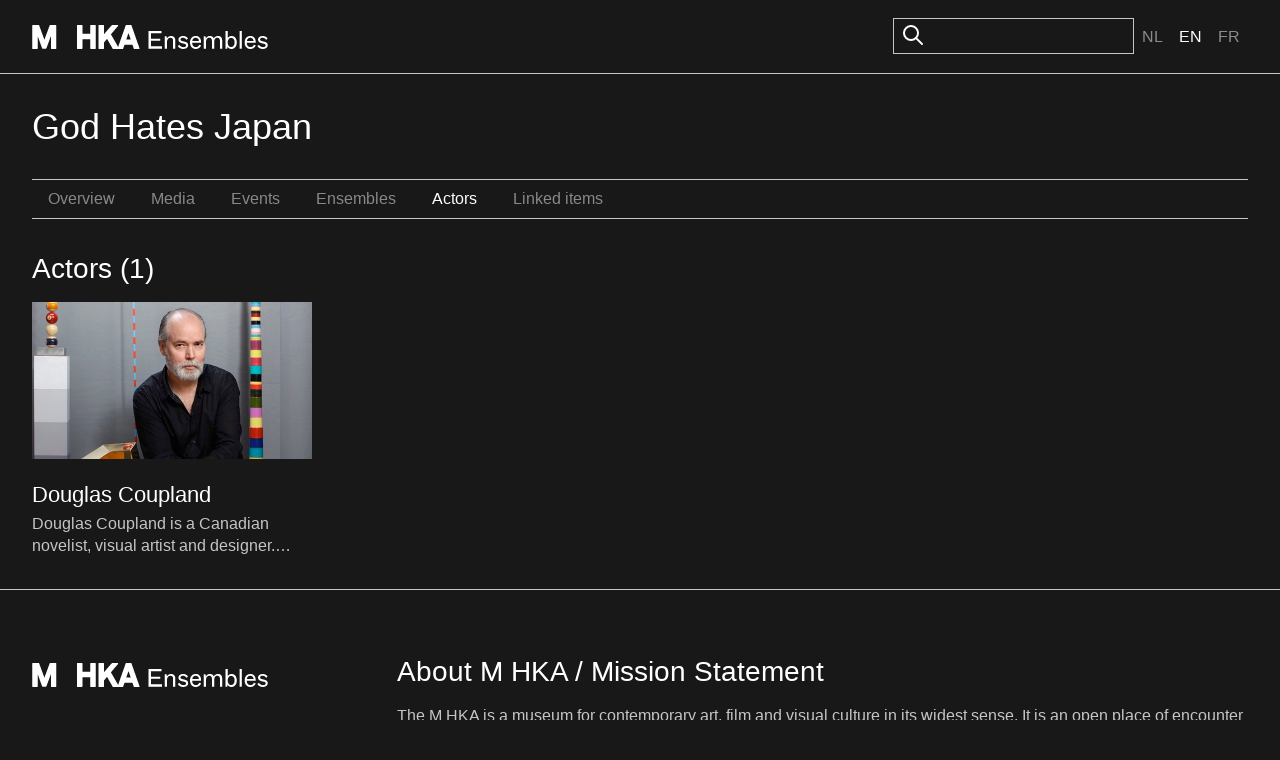

--- FILE ---
content_type: text/html; charset=utf-8
request_url: https://ensembles.org/items/17019/actors
body_size: 4940
content:
<!DOCTYPE html>
<html lang="en">
<head>
  <meta charset="utf-8" />
  <title>God Hates Japan - M HKA Ensembles</title>
  <link id="dark-scheme-icon" rel="icon" media="(prefers-color-scheme: dark)" href="/favicon-i.png" type="image/png">
  <link id="light-scheme-icon" rel="icon" media="(prefers-color-scheme: light)" href="/favicon.png" type="image/png">
  <script>
    matcher = window.matchMedia('(prefers-color-scheme: dark)');
    matcher.addListener(onFaviconUpdate);
    onFaviconUpdate();

    function onFaviconUpdate() {
      var lightSchemeIcon = document.querySelector('link#light-scheme-icon');
      var darkSchemeIcon = document.querySelector('link#dark-scheme-icon');
      if (matcher.matches) {
        document.head.append(darkSchemeIcon);
        lightSchemeIcon.remove();
      } else {
        document.head.append(lightSchemeIcon);
        darkSchemeIcon.remove();
      }
    }
  </script>
  <link rel="stylesheet" href="/rcrs/application-86df6cd44894f796e45f8cacdb1b0249f7a19145d91ee58df7e7dfffa988ec70.css" media="screen, projection" />
  
  <script src="/rcrs/application-eac25e43b2a4ce8a58d021a857fbf8e2149ffa4c25f0ca958db4f11b226a771d.js"></script>


  <meta name="csrf-param" content="authenticity_token" />
<meta name="csrf-token" content="mm9XFR4Wi2p59kNTs_weE8fgF2RS_SFjNLW_YG1i2jdeemVFvmaRlJXHtVFha6zhpEpErgTBSlckXdJ05cYGCQ" />
    
</head>
<body>

  <div class="c-header">
    <div class="o-container o-container--site-width o-container--centered">
      <div class="c-header-inner">
        <div class="c-header-inner__left">
          <h1><a class="logo-link" href="/"><svg width="236" height="24" viewBox="0 0 314 32" fill="none" xmlns="http://www.w3.org/2000/svg">
<path d="M8.46289 0.00390625C8.78714 0.00390625 9.07748 0.205281 9.18945 0.510742C9.22356 0.603462 15.022 16.368 16.208 19.5918C17.3993 16.3677 23.2444 0.560246 23.2627 0.510742C23.3785 0.205281 23.664 0.00390625 23.9883 0.00390625H31.2969C31.7216 0.0039375 32.0693 0.352037 32.0693 0.777344V31.2266C32.0693 31.6518 31.7216 32 31.2969 32H25.6211C25.1964 31.9999 24.8486 31.6518 24.8486 31.2266V14.9678C22.9375 20.1298 18.8838 31.0723 18.8838 31.0723C18.7718 31.3737 18.4863 31.5741 18.1621 31.5742H13.8721C13.5479 31.5741 13.2584 31.3697 13.1465 31.0645C13.1465 31.0645 9.13097 20.0411 7.22363 14.7979V31.2227C7.22363 31.648 6.87587 31.9961 6.45117 31.9961H0.772461C0.347757 31.9961 0 31.648 0 31.2227V0.777344C0 0.352018 0.347757 0.00390625 0.772461 0.00390625H8.46289Z" fill="currentColor"/>
<path d="M201.187 14.6045C204.256 14.6046 206.412 16.2397 207.686 17.7109L205.922 19.8037C205.366 18.9208 203.407 16.959 201.088 16.959C198.965 16.9591 197.659 17.9076 197.659 19.3789C197.659 20.4251 198.508 21.0466 200.174 21.4717C201.415 21.7986 202.395 22.0597 203.604 22.3213C206.053 22.8445 207.914 24.2507 207.914 26.9316C207.914 30.0052 205.008 32 201.284 32C197.757 32 195.046 30.038 194.066 28.0762L196.156 26.3438C196.614 27.2921 198.606 29.5477 201.447 29.5479C203.995 29.5479 205.139 28.4686 205.139 27.1934C205.139 26.0491 204.452 25.3626 202.722 25.0029C201.513 24.7414 200.435 24.4793 199.259 24.1523C196.809 23.4657 194.915 22.1249 194.915 19.542C194.915 16.534 197.529 14.6045 201.187 14.6045Z" fill="currentColor"/>
<path fill-rule="evenodd" clip-rule="evenodd" d="M218.113 14.6045C222.751 14.6045 225.299 18.5614 225.07 22.9102L225.037 23.5312L223.895 23.6943H213.247C213.182 27.1276 215.01 29.5146 218.113 29.5146C220.236 29.5146 222.065 28.2072 222.751 26.2783L225.168 27.2266C223.992 30.1691 221.347 32 218.048 32C213.573 32 210.372 28.7627 210.372 23.2041C210.372 18.2669 213.214 14.6045 218.113 14.6045ZM217.95 16.959C215.403 16.959 213.41 18.8232 213.41 21.4717H222.229C222.359 18.8887 220.367 16.9591 217.95 16.959Z" fill="currentColor"/>
<path fill-rule="evenodd" clip-rule="evenodd" d="M260.572 17.4492C261.715 15.9451 263.251 14.6045 265.733 14.6045C269.555 14.6046 272.723 17.8096 272.723 23.2373C272.723 28.4688 269.783 32 265.472 32C263.022 31.9999 261.292 30.4961 260.442 29.0576L259.854 31.6074H257.633V8H260.572V17.4492ZM265.112 17.1553C262.794 17.1555 260.769 19.1173 260.605 22.6484V23.9238C260.703 27.2916 262.663 29.417 265.015 29.417C268.085 29.417 269.815 26.932 269.815 23.2373C269.815 19.5425 268.084 17.1553 265.112 17.1553Z" fill="currentColor"/>
<path fill-rule="evenodd" clip-rule="evenodd" d="M290.932 14.6045C295.569 14.6046 298.117 18.5615 297.889 22.9102L297.855 23.5312L296.713 23.6943H286.064C285.999 27.1276 287.829 29.5146 290.932 29.5146C293.054 29.5146 294.883 28.2072 295.569 26.2783L297.986 27.2266C296.81 30.1691 294.165 32 290.866 32C286.392 32 283.19 28.7627 283.19 23.2041C283.191 18.2669 286.033 14.6045 290.932 14.6045ZM290.769 16.959C288.221 16.959 286.229 18.8232 286.229 21.4717H295.047C295.178 18.8887 293.185 16.9592 290.769 16.959Z" fill="currentColor"/>
<path d="M307.271 14.6045C310.342 14.6045 312.498 16.2396 313.771 17.7109L312.008 19.8037C311.453 18.9209 309.493 16.959 307.174 16.959C305.051 16.959 303.744 17.9075 303.744 19.3789C303.744 20.4251 304.593 21.0466 306.259 21.4717C307.5 21.7986 308.48 22.0597 309.688 22.3213C312.138 22.8444 314 24.2506 314 26.9316C314 30.0051 311.093 31.9999 307.37 32C303.843 32 301.131 30.038 300.151 28.0762L302.242 26.3438C302.7 27.2922 304.692 29.5479 307.533 29.5479C310.081 29.5478 311.224 28.4685 311.224 27.1934C311.224 26.049 310.538 25.3626 308.807 25.0029C307.598 24.7414 306.52 24.4793 305.345 24.1523C302.895 23.4657 301.001 22.1251 301.001 19.542C301.001 16.534 303.614 14.6046 307.271 14.6045Z" fill="currentColor"/>
<path d="M66.1191 0.00390625C66.5437 0.00413121 66.8906 0.352155 66.8906 0.777344V11.7471H77.2803V0.777344C77.2803 0.352079 77.6281 0.00400625 78.0527 0.00390625H83.8984C84.3233 0.00393541 84.6709 0.352036 84.6709 0.777344V31.2227C84.6709 31.648 84.3233 31.9961 83.8984 31.9961H78.0527C77.6281 31.996 77.2803 31.6479 77.2803 31.2227V18.8965H66.8906V31.2227C66.8906 31.6479 66.5437 31.9959 66.1191 31.9961H60.2734C59.8487 31.9961 59.501 31.648 59.501 31.2227V0.777344C59.501 0.352018 59.8487 0.00390625 60.2734 0.00390625H66.1191Z" fill="currentColor"/>
<path fill-rule="evenodd" clip-rule="evenodd" d="M113.782 0C114.083 0.000173258 114.357 0.17403 114.484 0.448242C114.531 0.55264 114.554 0.665173 114.554 0.773438C114.554 0.955128 114.489 1.13333 114.369 1.27637C114.348 1.30083 105.544 11.6639 104.887 12.4385C105.304 13.167 112.02 24.8461 114.529 29.209L124.589 0.522461C124.697 0.213133 124.991 0.00390625 125.319 0.00390625H131.562C131.89 0.00390625 132.183 0.213133 132.292 0.522461L142.971 30.9678H142.955C143.04 31.2035 143.001 31.4661 142.858 31.6709C142.716 31.8757 142.481 31.996 142.229 31.9961H136.103C135.774 31.9961 135.477 31.7837 135.372 31.4707C135.372 31.4707 133.898 27.1019 133.604 26.2314H123.053C122.759 27.0981 121.284 31.4707 121.284 31.4707C121.18 31.7836 120.887 31.9959 120.555 31.9961H107.917C107.639 31.996 107.385 31.845 107.246 31.6055C107.246 31.6055 100.694 20.1532 99.7432 18.498C99.044 19.322 96.0174 22.8749 95.7012 23.2461V31.2227C95.7012 31.648 95.3536 31.9961 94.9287 31.9961H89.084C88.6591 31.9961 88.3115 31.648 88.3115 31.2227V0.777344C88.3115 0.352018 88.6591 0.00390625 89.084 0.00390625H94.9287C95.3536 0.00390625 95.7012 0.352018 95.7012 0.777344V12.2383C97.8208 9.78679 106.045 0.270508 106.045 0.270508C106.192 0.100535 106.404 0.00390625 106.628 0.00390625H113.361L113.365 0H113.782ZM125.407 19.3799H131.268C130.808 18.015 129.215 13.286 128.338 10.6914C127.466 13.2821 125.866 18.015 125.407 19.3799Z" fill="currentColor"/>
<path d="M172.474 10.9756H158.364V18.2344H170.743V21.1113H158.364V28.4688H173.127V31.6074H155V8H172.474V10.9756Z" fill="currentColor"/>
<path d="M185.075 14.6045C187.753 14.6047 190.79 16.1423 190.79 20.6543V31.6074H187.786V20.8506C187.786 18.0387 186.283 17.0577 184.128 17.0576C182.756 17.0576 179.817 17.9731 179.653 22.4199V31.6074H176.714V14.9971H179.098L179.588 17.8096C180.796 15.8804 182.789 14.6045 185.075 14.6045Z" fill="currentColor"/>
<path d="M247.583 14.6045C250.457 14.6045 253.233 16.0109 253.233 20.752V31.6074H250.262V20.9805C250.262 18.2016 248.857 16.9591 246.571 16.959C244.971 16.959 242.717 18.202 242.554 22.6162V31.6074H239.549V21.0791C239.549 18.3 238.242 16.9592 235.924 16.959C234.356 16.959 231.742 18.1362 231.579 22.7793V31.6074H228.64V14.9971H230.959L231.514 17.9072C232.624 15.8147 234.29 14.6046 236.87 14.6045C239.287 14.6045 241.084 15.5862 242.097 17.9404C243.076 15.9133 245.134 14.6047 247.583 14.6045Z" fill="currentColor"/>
<path d="M279.427 31.6074H276.487V8H279.427V31.6074Z" fill="currentColor"/>
</svg></a></h1>
        </div>
        <div class="c-header-inner__right">
            <div class="c-search">
              <form id="search_form" action="/search" accept-charset="UTF-8" method="get">
                <img src="/icons/oi-search.svg">
                <input type="search" name="search_field" id="search_field" class="c-input" />
                
</form>            </div>
    
          <div class="c-language-choice">
  <ul>
        <li>
          <a href="/items/17019/actors?locale=nl">Nl</a>
        </li>
        <li class="active">
          <span class="selected">En</span>
        </li>
        <li>
          <a href="/items/17019/actors?locale=fr">Fr</a>
        </li>
  </ul>
</div>

        </div>
      </div>
    </div>
  </div>

  <main class="u-spacing-2">
    <div class="o-container o-container--site-width o-container--centered">



      

<h1>God Hates Japan</h1>

<ul class="c-subnavigation"><li class=""><a href="/items/god-hates-japan">Overview</a></li><li class=""><a href="/items/god-hates-japan/assets">Media</a></li><li class=""><a href="/items/god-hates-japan/events">Events</a></li><li class=""><a href="/items/god-hates-japan/ensembles">Ensembles</a></li><li class="selected"><a href="/items/god-hates-japan/actors">Actors</a></li><li class=""><a href="/items/god-hates-japan/links">Linked items</a></li></ul>

<h2>Actors (1)</h2>

	<ul class="c-block-images-list">
			<li>
				<a class="c-image-block-link" href="/actors/douglas-coupland">
					<div class='figure '><img src="https://s3.amazonaws.com/mhka_ensembles_production/assets/public/000/031/568/medium_500/Douglas-Coupland.jpg?1459764771" /></div><h3><span>Douglas Coupland</span></h3><p>Douglas Coupland is a Canadian novelist, visual artist and designer. Since his 1991 novel, Generation X, Coupland has published fourteen nove</p>
				</a>
			</li>
	</ul>


      
    </div>
  </main>

  <div class="c-colophon">
    <div class="o-vertical-container o-vertical-container--x-large">
      <div class="c-colophon-inner">
        <div class="c-colophon-inner__left">
          <h1><a class="logo-link" href="/"><svg width="236" height="24" viewBox="0 0 314 32" fill="none" xmlns="http://www.w3.org/2000/svg">
<path d="M8.46289 0.00390625C8.78714 0.00390625 9.07748 0.205281 9.18945 0.510742C9.22356 0.603462 15.022 16.368 16.208 19.5918C17.3993 16.3677 23.2444 0.560246 23.2627 0.510742C23.3785 0.205281 23.664 0.00390625 23.9883 0.00390625H31.2969C31.7216 0.0039375 32.0693 0.352037 32.0693 0.777344V31.2266C32.0693 31.6518 31.7216 32 31.2969 32H25.6211C25.1964 31.9999 24.8486 31.6518 24.8486 31.2266V14.9678C22.9375 20.1298 18.8838 31.0723 18.8838 31.0723C18.7718 31.3737 18.4863 31.5741 18.1621 31.5742H13.8721C13.5479 31.5741 13.2584 31.3697 13.1465 31.0645C13.1465 31.0645 9.13097 20.0411 7.22363 14.7979V31.2227C7.22363 31.648 6.87587 31.9961 6.45117 31.9961H0.772461C0.347757 31.9961 0 31.648 0 31.2227V0.777344C0 0.352018 0.347757 0.00390625 0.772461 0.00390625H8.46289Z" fill="currentColor"/>
<path d="M201.187 14.6045C204.256 14.6046 206.412 16.2397 207.686 17.7109L205.922 19.8037C205.366 18.9208 203.407 16.959 201.088 16.959C198.965 16.9591 197.659 17.9076 197.659 19.3789C197.659 20.4251 198.508 21.0466 200.174 21.4717C201.415 21.7986 202.395 22.0597 203.604 22.3213C206.053 22.8445 207.914 24.2507 207.914 26.9316C207.914 30.0052 205.008 32 201.284 32C197.757 32 195.046 30.038 194.066 28.0762L196.156 26.3438C196.614 27.2921 198.606 29.5477 201.447 29.5479C203.995 29.5479 205.139 28.4686 205.139 27.1934C205.139 26.0491 204.452 25.3626 202.722 25.0029C201.513 24.7414 200.435 24.4793 199.259 24.1523C196.809 23.4657 194.915 22.1249 194.915 19.542C194.915 16.534 197.529 14.6045 201.187 14.6045Z" fill="currentColor"/>
<path fill-rule="evenodd" clip-rule="evenodd" d="M218.113 14.6045C222.751 14.6045 225.299 18.5614 225.07 22.9102L225.037 23.5312L223.895 23.6943H213.247C213.182 27.1276 215.01 29.5146 218.113 29.5146C220.236 29.5146 222.065 28.2072 222.751 26.2783L225.168 27.2266C223.992 30.1691 221.347 32 218.048 32C213.573 32 210.372 28.7627 210.372 23.2041C210.372 18.2669 213.214 14.6045 218.113 14.6045ZM217.95 16.959C215.403 16.959 213.41 18.8232 213.41 21.4717H222.229C222.359 18.8887 220.367 16.9591 217.95 16.959Z" fill="currentColor"/>
<path fill-rule="evenodd" clip-rule="evenodd" d="M260.572 17.4492C261.715 15.9451 263.251 14.6045 265.733 14.6045C269.555 14.6046 272.723 17.8096 272.723 23.2373C272.723 28.4688 269.783 32 265.472 32C263.022 31.9999 261.292 30.4961 260.442 29.0576L259.854 31.6074H257.633V8H260.572V17.4492ZM265.112 17.1553C262.794 17.1555 260.769 19.1173 260.605 22.6484V23.9238C260.703 27.2916 262.663 29.417 265.015 29.417C268.085 29.417 269.815 26.932 269.815 23.2373C269.815 19.5425 268.084 17.1553 265.112 17.1553Z" fill="currentColor"/>
<path fill-rule="evenodd" clip-rule="evenodd" d="M290.932 14.6045C295.569 14.6046 298.117 18.5615 297.889 22.9102L297.855 23.5312L296.713 23.6943H286.064C285.999 27.1276 287.829 29.5146 290.932 29.5146C293.054 29.5146 294.883 28.2072 295.569 26.2783L297.986 27.2266C296.81 30.1691 294.165 32 290.866 32C286.392 32 283.19 28.7627 283.19 23.2041C283.191 18.2669 286.033 14.6045 290.932 14.6045ZM290.769 16.959C288.221 16.959 286.229 18.8232 286.229 21.4717H295.047C295.178 18.8887 293.185 16.9592 290.769 16.959Z" fill="currentColor"/>
<path d="M307.271 14.6045C310.342 14.6045 312.498 16.2396 313.771 17.7109L312.008 19.8037C311.453 18.9209 309.493 16.959 307.174 16.959C305.051 16.959 303.744 17.9075 303.744 19.3789C303.744 20.4251 304.593 21.0466 306.259 21.4717C307.5 21.7986 308.48 22.0597 309.688 22.3213C312.138 22.8444 314 24.2506 314 26.9316C314 30.0051 311.093 31.9999 307.37 32C303.843 32 301.131 30.038 300.151 28.0762L302.242 26.3438C302.7 27.2922 304.692 29.5479 307.533 29.5479C310.081 29.5478 311.224 28.4685 311.224 27.1934C311.224 26.049 310.538 25.3626 308.807 25.0029C307.598 24.7414 306.52 24.4793 305.345 24.1523C302.895 23.4657 301.001 22.1251 301.001 19.542C301.001 16.534 303.614 14.6046 307.271 14.6045Z" fill="currentColor"/>
<path d="M66.1191 0.00390625C66.5437 0.00413121 66.8906 0.352155 66.8906 0.777344V11.7471H77.2803V0.777344C77.2803 0.352079 77.6281 0.00400625 78.0527 0.00390625H83.8984C84.3233 0.00393541 84.6709 0.352036 84.6709 0.777344V31.2227C84.6709 31.648 84.3233 31.9961 83.8984 31.9961H78.0527C77.6281 31.996 77.2803 31.6479 77.2803 31.2227V18.8965H66.8906V31.2227C66.8906 31.6479 66.5437 31.9959 66.1191 31.9961H60.2734C59.8487 31.9961 59.501 31.648 59.501 31.2227V0.777344C59.501 0.352018 59.8487 0.00390625 60.2734 0.00390625H66.1191Z" fill="currentColor"/>
<path fill-rule="evenodd" clip-rule="evenodd" d="M113.782 0C114.083 0.000173258 114.357 0.17403 114.484 0.448242C114.531 0.55264 114.554 0.665173 114.554 0.773438C114.554 0.955128 114.489 1.13333 114.369 1.27637C114.348 1.30083 105.544 11.6639 104.887 12.4385C105.304 13.167 112.02 24.8461 114.529 29.209L124.589 0.522461C124.697 0.213133 124.991 0.00390625 125.319 0.00390625H131.562C131.89 0.00390625 132.183 0.213133 132.292 0.522461L142.971 30.9678H142.955C143.04 31.2035 143.001 31.4661 142.858 31.6709C142.716 31.8757 142.481 31.996 142.229 31.9961H136.103C135.774 31.9961 135.477 31.7837 135.372 31.4707C135.372 31.4707 133.898 27.1019 133.604 26.2314H123.053C122.759 27.0981 121.284 31.4707 121.284 31.4707C121.18 31.7836 120.887 31.9959 120.555 31.9961H107.917C107.639 31.996 107.385 31.845 107.246 31.6055C107.246 31.6055 100.694 20.1532 99.7432 18.498C99.044 19.322 96.0174 22.8749 95.7012 23.2461V31.2227C95.7012 31.648 95.3536 31.9961 94.9287 31.9961H89.084C88.6591 31.9961 88.3115 31.648 88.3115 31.2227V0.777344C88.3115 0.352018 88.6591 0.00390625 89.084 0.00390625H94.9287C95.3536 0.00390625 95.7012 0.352018 95.7012 0.777344V12.2383C97.8208 9.78679 106.045 0.270508 106.045 0.270508C106.192 0.100535 106.404 0.00390625 106.628 0.00390625H113.361L113.365 0H113.782ZM125.407 19.3799H131.268C130.808 18.015 129.215 13.286 128.338 10.6914C127.466 13.2821 125.866 18.015 125.407 19.3799Z" fill="currentColor"/>
<path d="M172.474 10.9756H158.364V18.2344H170.743V21.1113H158.364V28.4688H173.127V31.6074H155V8H172.474V10.9756Z" fill="currentColor"/>
<path d="M185.075 14.6045C187.753 14.6047 190.79 16.1423 190.79 20.6543V31.6074H187.786V20.8506C187.786 18.0387 186.283 17.0577 184.128 17.0576C182.756 17.0576 179.817 17.9731 179.653 22.4199V31.6074H176.714V14.9971H179.098L179.588 17.8096C180.796 15.8804 182.789 14.6045 185.075 14.6045Z" fill="currentColor"/>
<path d="M247.583 14.6045C250.457 14.6045 253.233 16.0109 253.233 20.752V31.6074H250.262V20.9805C250.262 18.2016 248.857 16.9591 246.571 16.959C244.971 16.959 242.717 18.202 242.554 22.6162V31.6074H239.549V21.0791C239.549 18.3 238.242 16.9592 235.924 16.959C234.356 16.959 231.742 18.1362 231.579 22.7793V31.6074H228.64V14.9971H230.959L231.514 17.9072C232.624 15.8147 234.29 14.6046 236.87 14.6045C239.287 14.6045 241.084 15.5862 242.097 17.9404C243.076 15.9133 245.134 14.6047 247.583 14.6045Z" fill="currentColor"/>
<path d="M279.427 31.6074H276.487V8H279.427V31.6074Z" fill="currentColor"/>
</svg></a></h1>
        </div>
        <div class="c-colophon-inner__right">
          <h2>About M HKA / Mission Statement</h2>
<p>The M HKA is a museum for contemporary art, film and visual culture in its widest sense.  It is an open place of encounter for art, artists and the public. The M HKA aspires to play a leading role in Flanders and to extend its international profile by building upon Antwerp's avant-garde tradition.  The M HKA bridges the relationship between artistic questions and wider societal issues, between the international and the regional, artists and public, tradition and innovation, reflection and presentation. Central here is the museum's collection with its ongoing acquisitions, as well as related areas of management and research.</p>

<h2>About M HKA Ensembles</h2>
<p>The M HKA Ensembles represent our first steps towards initiating the public to today's art-related digital landscape. With the help of these new media, our aim is to offer our artworks a better and fuller array of support for their presentation and public understanding.</p>

        </div>
      </div>
    </div>
  </div>
  <footer class="c-footer">
    <div class="o-container o-container--site-width o-container--centered">
      <div class="c-footer-inner">
        <p class="c-credits">©M HKA, 2011 - 2026</p>
        <ul class="c-footer-links">
            <li><a href="/items/17019/actors?mobile=1">Mobile</a></li>
            <li><a href="/signin">Sign in</a></li>
          <li><a href="/credits">Credits</a></li>
          <li><a href="/disclaimer">Disclaimer</a></li>
        </ul>
      </div>
    </div>
  </footer>

<script>
  /mobile/i.test(navigator.userAgent) && !window.location.hash && setTimeout(function () {
    window.scrollTo(0, 1);
  }, 1000);
</script>
<script>
  (function(i,s,o,g,r,a,m){i['GoogleAnalyticsObject']=r;i[r]=i[r]||function(){
    (i[r].q=i[r].q||[]).push(arguments)},i[r].l=1*new Date();a=s.createElement(o),
          m=s.getElementsByTagName(o)[0];a.async=1;a.src=g;m.parentNode.insertBefore(a,m)
  })(window,document,'script','//www.google-analytics.com/analytics.js','ga');

  ga('create', 'UA-47378360-1', 'auto');
  ga('send', 'pageview');
</script>

</body>
</html>
